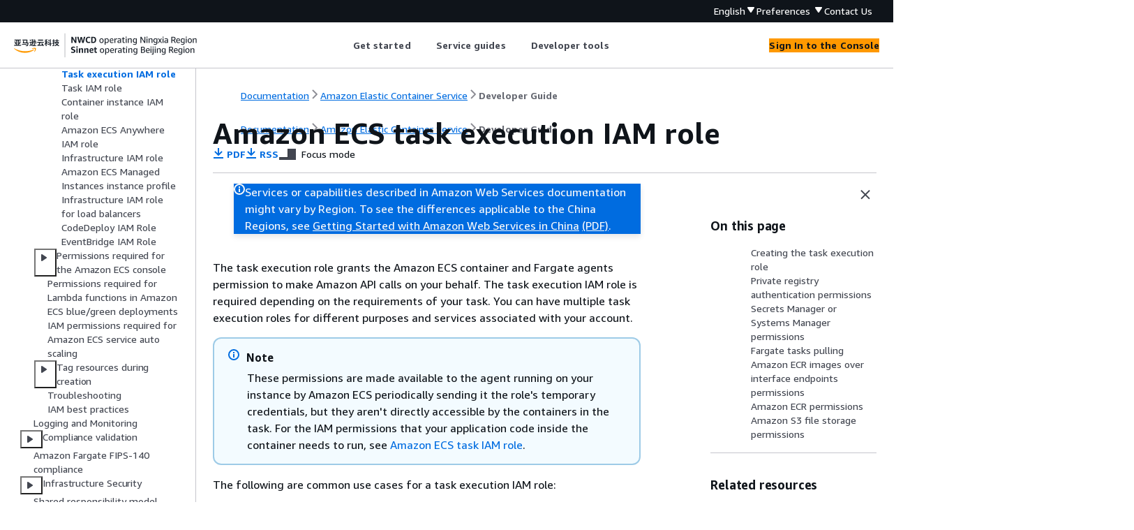

--- FILE ---
content_type: text/html
request_url: https://docs.amazonaws.cn/en_us/AmazonECS/latest/developerguide/task_execution_IAM_role.html
body_size: 8578
content:
<!DOCTYPE html>
    <html xmlns="http://www.w3.org/1999/xhtml" lang="en-US"><head><meta http-equiv="Content-Type" content="text/html; charset=UTF-8" /><title>Amazon ECS task execution IAM role - Amazon Elastic Container Service</title><meta name="viewport" content="width=device-width,initial-scale=1" /><meta name="assets_root" content="/assets" /><meta name="target_state" content="task_execution_IAM_role" /><meta name="default_state" content="task_execution_IAM_role" /><link rel="icon" type="image/ico" href="/assets/images/favicon.ico" /><link rel="shortcut icon" type="image/ico" href="/assets/images/favicon.ico" /><link rel="canonical" href="https://docs.amazonaws.cn/en_us/AmazonECS/latest/developerguide/task_execution_IAM_role.html" /><meta name="description" content="Learn when to use a task execution Amazon Identity and Access Management (IAM) role and how to create and use such a role." /><meta name="deployment_region" content="BJS" /><meta name="product" content="Amazon Elastic Container Service" /><meta name="guide" content="Developer Guide" /><meta name="abstract" content="Run, stop, and manage Docker containers on a cluster using the Amazon Elastic Container Service Developer Guide." /><meta name="guide-locale" content="en_us" /><meta name="tocs" content="toc-contents.json" /><link rel="canonical" href="https://docs.amazonaws.cn/en_us/AmazonECS/latest/developerguide/task_execution_IAM_role.html" /><link rel="alternative" href="https://docs.amazonaws.cn/en_us/AmazonECS/latest/developerguide/task_execution_IAM_role.html" hreflang="en-us" /><link rel="alternative" href="https://docs.amazonaws.cn/en_us/AmazonECS/latest/developerguide/task_execution_IAM_role.html" hreflang="en" /><link rel="alternative" href="https://docs.amazonaws.cn/AmazonECS/latest/developerguide/task_execution_IAM_role.html" hreflang="zh-cn" /><link rel="alternative" href="https://docs.amazonaws.cn/AmazonECS/latest/developerguide/task_execution_IAM_role.html" hreflang="x-default" /><meta name="this_doc_product" content="Amazon Elastic Container Service" /><meta name="this_doc_guide" content="Developer Guide" /><meta name="googlebot" content="noindex" /><head xmlns="http://www.w3.org/1999/xhtml"> <script defer="" src="/assets/r/awsdocs-doc-page.2.0.0.js"></script><link href="/assets/r/awsdocs-doc-page.2.0.0.css" rel="stylesheet"/></head>
</head><body class="awsdocs awsui"><div class="awsdocs-container"><awsdocs-header></awsdocs-header><awsui-app-layout id="app-layout" class="awsui-util-no-gutters" ng-controller="ContentController as $ctrl" header-selector="awsdocs-header" navigation-hide="false" navigation-width="$ctrl.navWidth" navigation-open="$ctrl.navOpen" navigation-change="$ctrl.onNavChange($event)" tools-hide="$ctrl.hideTools" tools-width="$ctrl.toolsWidth" tools-open="$ctrl.toolsOpen" tools-change="$ctrl.onToolsChange($event)"><div id="guide-toc" dom-region="navigation"><awsdocs-toc></awsdocs-toc></div><div id="main-column" dom-region="content" tabindex="-1"><awsdocs-view class="awsdocs-view"><div id="awsdocs-content"><head><title>Amazon ECS task execution IAM role - Amazon Elastic Container Service</title><meta name="pdf" content="ecs-dg.pdf#task_execution_IAM_role" /><meta name="rss" content="amazon-ecs-release-notes.rss" /><meta name="keywords" content="ECS,Amazon ECS,Amazon Elastic Container Service,ecs security overview,iam ecs,ecs iam roles,Amazon ECS task execution role,ECS task execution role,task execution role,task execution IAM role,ecs create task execution role,ecs private registry authentication permissions,ecs secrets required permissions,ecs permissions fargate tasks ecr images interface endpoints" /><script type="application/ld+json">
{
    "@context" : "https://schema.org",
    "@type" : "BreadcrumbList",
    "itemListElement" : [
      {
        "@type" : "ListItem",
        "position" : 1,
        "name" : "亚马逊云科技",
        "item" : "https://www.amazonaws.cn"
      },
      {
        "@type" : "ListItem",
        "position" : 2,
        "name" : "Amazon Elastic Container Service",
        "item" : "https://docs.amazonaws.cn/ecs/index.html"
      },
      {
        "@type" : "ListItem",
        "position" : 3,
        "name" : "Developer Guide",
        "item" : "https://docs.amazonaws.cn/en_us/AmazonECS/latest/developerguide"
      },
      {
        "@type" : "ListItem",
        "position" : 4,
        "name" : "Security in Amazon Elastic Container Service",
        "item" : "https://docs.amazonaws.cn/en_us/AmazonECS/latest/developerguide/security.html"
      },
      {
        "@type" : "ListItem",
        "position" : 5,
        "name" : "Identity and Access Management for Amazon Elastic Container Service",
        "item" : "https://docs.amazonaws.cn/en_us/AmazonECS/latest/developerguide/security-iam.html"
      },
      {
        "@type" : "ListItem",
        "position" : 6,
        "name" : "IAM roles for Amazon ECS",
        "item" : "https://docs.amazonaws.cn/en_us/AmazonECS/latest/developerguide/security-ecs-iam-role-overview.html"
      },
      {
        "@type" : "ListItem",
        "position" : 7,
        "name" : "Amazon ECS task execution IAM role",
        "item" : "https://docs.amazonaws.cn/en_us/AmazonECS/latest/developerguide/security-ecs-iam-role-overview.html"
      }
    ]
}
</script></head><body><div id="main"><div style="display: none"><a href="ecs-dg.pdf#task_execution_IAM_role" target="_blank" rel="noopener noreferrer" title="Open PDF"></a></div><div id="breadcrumbs" class="breadcrumb"><a href="/index.html">Documentation</a><a href="/ecs/index.html">Amazon Elastic Container Service</a><a href="Welcome.html">Developer Guide</a></div><div id="page-toc-src"><a href="#create-task-execution-role">Creating the task execution role</a><a href="#task-execution-private-auth">Private registry authentication
                permissions</a><a href="#task-execution-secrets">Secrets Manager or Systems Manager permissions</a><a href="#task-execution-ecr-conditionkeys">Fargate tasks pulling
                Amazon ECR images over interface endpoints permissions</a><a href="#task-execution-ecr-permissions">Amazon ECR permissions</a><a href="#s3-required">Amazon S3 file storage permissions</a></div><div id="main-content" class="awsui-util-container"><div id="main-col-body"><awsdocs-language-banner data-service="$ctrl.pageService"></awsdocs-language-banner><awsui-flash class="awsdocs-region-banner awsui-util-mb-l" id="divRegionDisclaimer">Services or capabilities described in Amazon Web Services documentation might vary by Region. To see the differences applicable to the China Regions, 
      see <a href="/en_us/aws/latest/userguide/services.html" rel="noopener noreferrer" target="_blank">Getting Started with Amazon Web Services in China</a>
         <a href="/en_us/aws/latest/userguide/aws-ug.pdf#services" rel="noopener noreferrer" target="_blank">(PDF)</a>. 
    </awsui-flash><h1 class="topictitle" id="task_execution_IAM_role">Amazon ECS task execution IAM role</h1><div class="awsdocs-page-header-container"><awsdocs-page-header></awsdocs-page-header><awsdocs-filter-selector id="awsdocs-filter-selector"></awsdocs-filter-selector></div><p>The task execution role grants the Amazon ECS container and Fargate agents permission to make
        Amazon API calls on your behalf. The task execution IAM role is required depending on the
        requirements of your task. You can have multiple task execution roles for different purposes
        and services associated with your account.</p><div class="awsdocs-note"><div class="awsdocs-note-title"><awsui-icon name="status-info" variant="link"></awsui-icon><h6>Note</h6></div><div class="awsdocs-note-text"><p>These permissions are made available to the agent running on your instance by Amazon ECS
            periodically sending it the role's temporary credentials, but they aren't directly
            accessible by the containers in the task. For the IAM permissions that your
            application code inside the container needs to run, see <a href="./task-iam-roles.html">Amazon ECS task IAM role</a>. </p></div></div><p>The following are common use cases for a task execution IAM role:</p><div class="itemizedlist">
         
         
    <ul class="itemizedlist"><li class="listitem">
            <p>Your task is hosted on Amazon Fargate and:</p>
            <div class="itemizedlist">
                 
                 
                 
            <ul class="itemizedlist"><li class="listitem">
                    <p>pulls a container image from an Amazon ECR private repository.</p>
                </li><li class="listitem">
                    <p>pulls a container image from an Amazon ECR private repository in a different
                        account from the account that runs the task.</p>
                </li><li class="listitem">
                    <p>sends container logs to CloudWatch Logs using the <code class="code">awslogs</code> log driver.
                        For more information, see <a href="./using_awslogs.html">Send Amazon ECS logs to CloudWatch </a>.</p>
                </li></ul></div>
        </li><li class="listitem">
            <p>Your tasks are hosted on either Amazon Fargate or Amazon EC2 instances and:</p>
            <div class="itemizedlist">
                 
                 
                 
            <ul class="itemizedlist"><li class="listitem">
                    <p>uses private registry authentication. For more information, see <a href="#task-execution-private-auth">Private registry authentication
                permissions</a>.</p>
                </li><li class="listitem">
                    <p>uses Runtime Monitoring.</p>
                </li><li class="listitem">
                    <p>the task definition references sensitive data using Secrets Manager secrets or Amazon
                        Systems Manager Parameter Store parameters. For more information, see <a href="#task-execution-secrets">Secrets Manager or Systems Manager permissions</a>.</p>
                </li></ul></div>
        </li></ul></div><div class="awsdocs-note"><div class="awsdocs-note-title"><awsui-icon name="status-info" variant="link"></awsui-icon><h6>Note</h6></div><div class="awsdocs-note-text"><p>The task execution role is supported by Amazon ECS container agent version 1.16.0 and
            later.</p></div></div><p>Amazon ECS provides the managed policy named <code class="code">AmazonECSTaskExecutionRolePolicy</code>
        which contains the permissions the common use cases described above require. For more
        information, see <a href="https://docs.amazonaws.cn/aws-managed-policy/latest/reference/AmazonECSTaskExecutionRolePolicy.html">AmazonECSTaskExecutionRolePolicy</a> in the <em>Amazon Managed
            Policy Reference Guide</em>. It might be necessary to add inline policies to your
        task execution role for special use cases</p><p>The Amazon ECS console creates a task execution role. You can manually attach the managed IAM
        policy for tasks to allow Amazon ECS to add permissions for future features and enhancements as
        they are introduced. You can use IAM console search to search for
            <code class="code">ecsTaskExecutionRole</code> and see if your account already has the task execution
        role. For more information, see <a href="https://docs.amazonaws.cn/IAM/latest/UserGuide/console_search.html">IAM console search</a> in the
            <em>IAM user guide</em>.</p><p>If you pull images as an authenticated user, you're less likely to be
            impacted by the changes that occurred to <a href="https://docs.docker.com/docker-hub/usage/" rel="noopener noreferrer" target="_blank"><span>Docker Hub
                usage and limits</span><awsui-icon class="awsdocs-link-icon" name="external"></awsui-icon></a>. For more information see, <a href="https://docs.amazonaws.cn/AmazonECS/latest/developerguide/private-auth-container-instances.html">Private registry authentication for container instances</a>.</p><p>By using Amazon ECR and Amazon ECR Public, you can avoid the limits imposed by Docker.
            If you pull images from Amazon ECR, this also helps shorten network pull times and
            reduces data transfer changes when traffic leaves your VPC.</p><p>When you use Fargate, you must authenticate to a private image registry
            using <code class="code">repositoryCredentials</code>. It's not possible to set the Amazon ECS
            container agent environment variables <code class="code">ECS_ENGINE_AUTH_TYPE</code> or
            <code class="code">ECS_ENGINE_AUTH_DATA</code> or modify the <code class="code">ecs.config</code> file
            for tasks hosted on Fargate. For more information, see <a href="https://docs.amazonaws.cn/AmazonECS/latest/developerguide/private-auth.html">Private registry authentication for tasks</a>.</p>
        <h2 id="create-task-execution-role">Creating the task execution role</h2>
        <p>If your account doesn't already have a task execution role, use the following steps
            to create the role.</p>
        <awsdocs-tabs><dl style="display: none">
            <dt>Amazon Web Services Management Console</dt><dd tab-id="amazon-web-services-management-console"> 
                   
                       

<div class="procedure"><h6>To create the service role for Elastic Container Service (IAM console)</h6><ol><li><p>Sign in to the Amazon Web Services Management Console and open the IAM console at <a href="https://console.amazonaws.cn/iam/" rel="noopener noreferrer" target="_blank"><span>https://console.amazonaws.cn/iam/</span><awsui-icon class="awsdocs-link-icon" name="external"></awsui-icon></a>.</p></li><li>
<p>In the navigation pane of the IAM console, choose <b>Roles</b>, and
then choose <b>Create role</b>.</p>
</li><li>
<p>For <b>Trusted entity type</b>, choose <b>Amazon Web Services service</b>.</p>
</li><li>
<p>For <b>Service or use case</b>, choose <b>Elastic Container Service</b>, and then choose the <b>Elastic Container Service Task</b> use case.</p>
</li><li>
<p>Choose <b>Next</b>.</p>
</li><li>
<p>In the <b>Add permissions</b> section, search for <b>AmazonECSTaskExecutionRolePolicy</b>, then
                            select the policy.</p>
                   
</li><li>
  <p>Choose <b>Next</b>.</p>
</li><li>
<p> For <b>Role name</b>, enter <b>ecsTaskExecutionRole</b>.</p>
</li><li>
<p>Review the role, and then choose <b>Create role</b>.</p>
</li></ol></div>

                </dd>
            <dt>Amazon CLI</dt><dd tab-id="amazon-cli"><div class="procedure"><p>Replace all <code class="replaceable">user input</code> with your own information.</p><ol><li>
                        <p>Create a file named <code class="code">ecs-tasks-trust-policy.json</code> that contains the
                            trust policy to use for the IAM role. The file should contain the
                            following:</p>
                         
<div class="option container"><div class="optionselector"><span class="optionanchor" id=""><span class="option  selected" data-tab="json">JSON</span></span></div><dl><dt>JSON</dt><dd class="selected" data-tab="json"><div class="variablelist">
     
<dl>
        <dt><b><span class="term"></span></b></dt>
        <dd>
            
                
                <pre class="programlisting" data-example-id="1691f3370446b513ad7be3b9c31c225d9a30c17adfbd9fa1dc538ce92603ceca"><div class="code-btn-container"><div class="btn-copy-code" title="Copy"><awsui-icon name="copy"></awsui-icon></div></div><!--DEBUG:  (json)--><code class="json "><code class="userinput"><span>{</span>
  "Version":"2012-10-17",		 	 	 
  "Statement": [
    <span>{</span>
      "Sid": "",
      "Effect": "Allow",
      "Principal": <span>{</span>
        "Service": "ecs-tasks.amazonaws.com"
      },
      "Action": "sts:AssumeRole"
    }
  ]
}</code>
</code></pre>
            
        </dd>
    </dl></div></dd></dl></div>
                    </li><li>
                        <p>Create an IAM role named <code class="code">ecsTaskExecutionRole</code> using the trust
                            policy created in the previous step.</p>
                        <pre class="programlisting"><div class="code-btn-container"><div class="btn-copy-code" title="Copy"><awsui-icon name="copy"></awsui-icon></div></div><!--DEBUG:  ()--><code class="nohighlight"><code class="userinput">aws iam create-role \
      --role-name <code class="replaceable">ecsTaskExecutionRole</code> \
      --assume-role-policy-document file://<code class="replaceable">ecs-tasks-trust-policy.json</code></code></code></pre>
                    </li><li>
                        <p>Attach the Amazon managed <code class="code">AmazonECSTaskExecutionRolePolicy</code> policy
                            to the <code class="code">ecsTaskExecutionRole</code> role.</p>
                        <pre class="programlisting"><div class="code-btn-container"><div class="btn-copy-code" title="Copy"><awsui-icon name="copy"></awsui-icon></div></div><!--DEBUG:  ()--><code class="nohighlight"><code class="userinput">aws iam attach-role-policy \
      --role-name <code class="replaceable">ecsTaskExecutionRole</code> \
      --policy-arn arn:aws-cn:iam::aws:policy/service-role/AmazonECSTaskExecutionRolePolicy</code></code></pre>
                    </li></ol></div></dd>
        </dl></awsdocs-tabs> 
        <p>After you create the role, add additional permissions to the role for the following
            features.</p>
        <div class="table-container"><div class="table-contents disable-scroll"><table id="w368aac39c14c32c11c23b9"><thead>
                    <tr>
                        <th>
                            Feature
                        </th>
                        <th>
                          Additional permissions
                        </th>
                    </tr>
                </thead>
                    <tr>
                        <td tabindex="-1">
                            <p>Pull container images from private registries outside of Amazon (such as Docker Hub, Quay.io, or your own private registry) using Secrets Manager credentials</p>
                        </td>
                        <td tabindex="-1">
                            <p><a href="#task-execution-private-auth">Private registry authentication
                permissions</a></p>
                        </td>
                    </tr>
                    <tr>
                        <td tabindex="-1">Pass sensitive data with Systems Manager or Secrets Manager</td>
                        <td tabindex="-1"><p><a href="#task-execution-secrets">Secrets Manager or Systems Manager permissions</a></p></td>
                    </tr>
                    <tr>
                        <td tabindex="-1">Have Fargate tasks pull Amazon ECR images over interface
                            endpoints</td>
                        <td tabindex="-1"><p><a href="#task-execution-ecr-conditionkeys">Fargate tasks pulling
                Amazon ECR images over interface endpoints permissions</a></p></td>
                    </tr>
                    <tr>
                        <td tabindex="-1">Host configuration files in an Amazon S3 bucket</td>
                        <td tabindex="-1"><p><a href="#s3-required">Amazon S3 file storage permissions</a></p></td>
                    </tr>
                    <tr>
                        <td tabindex="-1">Configure
                            Container Insights to view Amazon ECS lifecycle events</td>
                        <td tabindex="-1">
                            <p><a href="./console-permissions.html#required-permissions-configure">Permissions required for enabling Amazon ECS lifecycle events in Container Insights</a></p>
                        </td>
                    </tr>
                    <tr>
                        <td tabindex="-1">View Amazon ECS
                            lifecycle events in Container Insights</td>
                        <td tabindex="-1">
                            <p><a href="./console-permissions.html#required-permissions-view">Permissions required to view Amazon ECS
                lifecycle events in Container Insights</a></p>
                        </td>
                    </tr>
                </table></div></div>
     
        <h2 id="task-execution-private-auth">Private registry authentication
                permissions</h2>
          
        <p>Private registry authentication allows your Amazon ECS tasks to pull container images from private registries outside of Amazon (such as Docker Hub, Quay.io, or your own private registry) that require authentication credentials. This feature uses Secrets Manager to securely store your registry credentials, which are then referenced in your task definition using the <code class="code">repositoryCredentials</code> parameter.</p>
        <p>For more information about configuring private registry authentication, see <a href="https://docs.amazonaws.cn/AmazonECS/latest/developerguide/private-auth.html">Using non-Amazon container images in Amazon ECS</a>.</p>
        <p>To provide access to the secrets that contain your private registry credentials, add the following permissions as an inline policy to the task execution role. For more information, see <a href="https://docs.amazonaws.cn/IAM/latest/UserGuide/access_policies_manage-attach-detach.html">Adding and
                Removing IAM Policies</a>.</p>
        <div class="itemizedlist">
             
             
        <ul class="itemizedlist"><li class="listitem">
                <p><code class="code">secretsmanager:GetSecretValue</code>—Required to retrieve the private registry credentials from Secrets Manager.</p>
            </li><li class="listitem">
                <p><code class="code">kms:Decrypt</code>—Required only if your secret uses a custom
                    KMS key and not the default key. The Amazon Resource Name (ARN) for your
                    custom key must be added as a resource.</p>
            </li></ul></div>
        <p>The following is an example inline policy that adds the permissions.</p>
        
 <awsdocs-tabs><dl style="display: none">
    <dt>JSON</dt><dd tab-id="json">
            <div class="variablelist">
     
<dl>
        <dt><b><span class="term"></span></b></dt>
        <dd>
            
                
                <pre class="programlisting" data-example-id="a4688d6f4c6af22efcee6a903ee3cc647f92dd769f9d1adb50e567b887d7ea65"><div class="code-btn-container"><div class="btn-copy-code" title="Copy"><awsui-icon name="copy"></awsui-icon></div></div><!--DEBUG:  (json)--><code class="json "><code class="userinput"><span>{</span>
    "Version":"2012-10-17",		 	 	 
    "Statement": [
        <span>{</span>
            "Effect": "Allow",
            "Action": [
                "kms:Decrypt",
                "secretsmanager:GetSecretValue"
            ],
            "Resource": [
                "arn:aws:secretsmanager:us-east-1:<code class="replaceable">111122223333</code>:secret:secret_name",
                "arn:aws:kms:us-east-1:<code class="replaceable">111122223333</code>:key/key_id"
            ]
        }
    ]
}</code>
</code></pre>
            
        </dd>
    </dl></div>
        </dd>
</dl></awsdocs-tabs>
        
     
        <h2 id="task-execution-secrets">Secrets Manager or Systems Manager permissions</h2>
        <p>The permission to allow the container agent to pull the necessary Amazon Systems Manager or Secrets Manager
            resources. For more information, see <a href="./specifying-sensitive-data.html">Pass sensitive data to an Amazon ECS
				container</a>.</p>
        <p><b>Using Secrets Manager </b></p>
          
       <p>To provide access to the Secrets Manager secrets that you create, manually add the following
					permission to the task execution role. For information about how to manage
					permissions, see <a href="https://docs.amazonaws.cn/IAM/latest/UserGuide/access_policies_manage-attach-detach.html">Adding and
						Removing IAM identity permissions</a> in the <em>IAM User Guide</em>.</p>
						<div class="itemizedlist">
							 
						<ul class="itemizedlist"><li class="listitem">
								<p><code class="code">secretsmanager:GetSecretValue</code>– Required if you are referencing a
							Secrets Manager secret. Adds the permission to retrieve the secret from
							Secrets Manager.</p>
							</li></ul></div>
						<p>The following example policy adds the required
							permissions.</p>
						
<awsdocs-tabs><dl style="display: none">
    <dt>JSON</dt><dd tab-id="json">
            <div class="variablelist">
     
<dl>
        <dt><b><span class="term"></span></b></dt>
        <dd>
            
                
                <pre class="programlisting" data-example-id="bbf9d32fbfbbb70dee27453da7add585d66457e430d21fc66d30317b657c4ac1"><div class="code-btn-container"><div class="btn-copy-code" title="Copy"><awsui-icon name="copy"></awsui-icon></div></div><!--DEBUG:  (json)--><code class="json "><code class="userinput"><span>{</span>
  "Version":"2012-10-17",		 	 	 
  "Statement": [
    <span>{</span>
      "Effect": "Allow",
      "Action": [
        "secretsmanager:GetSecretValue"
      ],
      "Resource": [
        "arn:aws:secretsmanager:<code class="replaceable">us-east-1</code>:<code class="replaceable">111122223333</code>:secret:<code class="replaceable">secret_name</code>"
      ]
    }
  ]
}</code>
</code></pre>
            
        </dd>
    </dl></div>
        </dd>
</dl></awsdocs-tabs>

        <p><b>Using Systems Manager</b></p>
          
       <div class="awsdocs-note awsdocs-important"><div class="awsdocs-note-title"><awsui-icon name="status-warning" variant="error"></awsui-icon><h6>Important</h6></div><div class="awsdocs-note-text"><p>For tasks that use the EC2 launch type, you must use
								the ECS agent configuration variable
									<code class="code">ECS_ENABLE_AWSLOGS_EXECUTIONROLE_OVERRIDE=true</code> to
								use this feature. You can add it to the
									<code class="code">./etc/ecs/ecs.config</code> file during container instance
								creation or you can add it to an existing instance and then restart
								the ECS agent. For more information, see <a href="./ecs-agent-config.html">Amazon ECS container agent configuration</a>.</p></div></div>
						<p>To provide access to the Systems Manager Parameter Store parameters that you create, manually add
					the following permissions as a policy to the task execution role. For
					information about how to manage permissions, see <a href="https://docs.amazonaws.cn/IAM/latest/UserGuide/access_policies_manage-attach-detach.html">Adding and
						Removing IAM identity permissions</a> in the <em>IAM User Guide</em>.</p>
						<div class="itemizedlist">
							 
							 
							 
						<ul class="itemizedlist"><li class="listitem">
								<p><code class="code">ssm:GetParameters</code> — Required if you are referencing a Systems Manager
							Parameter Store parameter in a task definition. Adds the permission to
							retrieve Systems Manager parameters.</p>
							</li><li class="listitem">
								<p><code class="code">secretsmanager:GetSecretValue</code> — Required if you are referencing a
							Secrets Manager secret either directly or if your Systems Manager Parameter Store parameter
							is referencing a Secrets Manager secret in a task definition. Adds the permission
							to retrieve the secret from Secrets Manager.</p>
							</li><li class="listitem">
								<p><code class="code">kms:Decrypt</code> — Required only if your secret uses a customer managed key and
							not the default key. The ARN for your custom key should be added as a
							resource. Adds the permission to decrypt the customer managed key .</p>
							</li></ul></div>
						<p>The following example policy adds the required permissions:</p>
						
<awsdocs-tabs><dl style="display: none">
    <dt>JSON</dt><dd tab-id="json">
            <div class="variablelist">
     
<dl>
        <dt><b><span class="term"></span></b></dt>
        <dd>
            
                
                <pre class="programlisting" data-example-id="7ad747941716c0ef5295e3ca34d14814064b3b8bac8af2790be046f19d29f49b"><div class="code-btn-container"><div class="btn-copy-code" title="Copy"><awsui-icon name="copy"></awsui-icon></div></div><!--DEBUG:  (json)--><code class="json "><code class="userinput"><span>{</span>
  "Version":"2012-10-17",		 	 	 
  "Statement": [
    <span>{</span>
      "Effect": "Allow",
      "Action": [
        "ssm:GetParameters",
        "secretsmanager:GetSecretValue",
        "kms:Decrypt"
      ],
      "Resource": [
        "arn:aws:ssm:<code class="replaceable">us-east-1</code>:<code class="replaceable">111122223333</code>:parameter/<code class="replaceable">parameter_name</code>",
        "arn:aws:secretsmanager:<code class="replaceable">us-east-1</code>:<code class="replaceable">111122223333</code>:secret:<code class="replaceable">secret_name</code>",
        "arn:aws:kms:<code class="replaceable">us-east-1</code>:<code class="replaceable">111122223333</code>:key/<code class="replaceable">key_id</code>"
      ]
    }
  ]
}</code>
</code></pre>
            
        </dd>
    </dl></div>
        </dd>
</dl></awsdocs-tabs>

     
        <h2 id="task-execution-ecr-conditionkeys">Fargate tasks pulling
                Amazon ECR images over interface endpoints permissions</h2>
        <p>When launching tasks that use Fargate that pull images
            from Amazon ECR when Amazon ECR is configured to use an interface VPC endpoint, you can restrict
            the tasks access to a specific VPC or VPC endpoint. Do this by creating a task execution
            role for the tasks to use that use IAM condition keys.</p>
        <p>Use the following IAM global condition keys to restrict access to a specific VPC or
            VPC endpoint. For more information, see <a href="https://docs.amazonaws.cn/IAM/latest/UserGuide/reference_policies_condition-keys.html">Amazon Global Condition
                Context Keys</a>.</p>
        <div class="itemizedlist">
             
             
        <ul class="itemizedlist"><li class="listitem">
                <p><code class="code">aws:SourceVpc</code>—Restricts access to a specific VPC. You can
                    restrict the VPC to the VPC that hosts the task and endpoint.</p>
            </li><li class="listitem">
                <p><code class="code">aws:SourceVpce</code>—Restricts access to a specific VPC
                    endpoint.</p>
            </li></ul></div>
        <p>The following task execution role policy provides an example for adding condition
            keys:</p>
        <awsdocs-tabs><dl style="display: none">
    <dt>JSON</dt><dd tab-id="json">
            <div class="variablelist">
     
<dl>
        <dt><b><span class="term"></span></b></dt>
        <dd>
            
                
                <pre class="programlisting" data-example-id="ab5818b00d197e0d4146919b8dc4ef25569c8d6c46dd2514ada1cc47509b2960"><div class="code-btn-container"><div class="btn-copy-code" title="Copy"><awsui-icon name="copy"></awsui-icon></div></div><!--DEBUG:  (json)--><code class="json "><code class="userinput"><span>{</span>
    "Version":"2012-10-17",		 	 	 
    "Statement": [
            <span>{</span>
                "Effect": "Allow",
                "Action": [
                    "ecr:GetAuthorizationToken",
                    "logs:CreateLogStream",
                    "logs:PutLogEvents"
                ],
                "Resource": "*"
            },
            <span>{</span>
                "Effect": "Allow",
                "Action": [
                    "ecr:BatchCheckLayerAvailability",
                    "ecr:GetDownloadUrlForLayer",
                    "ecr:BatchGetImage"
                ],
                "Resource": "arn:aws:ecr:*:*:repository/*",
                "Condition": <span>{</span>
                    "StringEquals": <span>{</span>
                            "aws:sourceVpce": "vpce-0123456789abcdef0"
                    }
                }
            }
    ]
}</code>
</code></pre>
            
        </dd>
    </dl></div>
        </dd>
</dl></awsdocs-tabs>
     
        <h2 id="task-execution-ecr-permissions">Amazon ECR permissions</h2>
        <p>The following permissions are required when you need to pull container images from Amazon ECR private repositories. The task execution role should have these permissions to allow the Amazon ECS container and Fargate agents to pull container images on your behalf. For basic ECS implementations, these permissions should be added to the task execution role rather than the task IAM role.</p>
        <p>The Amazon ECS task execution role managed policy (<code class="code">AmazonECSTaskExecutionRolePolicy</code>) includes the necessary permissions for pulling images from Amazon ECR. If you're using the managed policy, you don't need to add these permissions separately.</p>
        <p>If you're creating a custom policy, include the following permissions to allow pulling images from Amazon ECR:</p>
        <awsdocs-tabs><dl style="display: none">
    <dt>JSON</dt><dd tab-id="json">
            <div class="variablelist">
     
<dl>
        <dt><b><span class="term"></span></b></dt>
        <dd>
            
                
                <pre class="programlisting" data-example-id="6f6113aaf58380314a52c379ad8631c567259b189212ca58d1ee00f2e7bd9b6c"><div class="code-btn-container"><div class="btn-copy-code" title="Copy"><awsui-icon name="copy"></awsui-icon></div></div><!--DEBUG:  (json)--><code class="json "><code class="userinput"><span>{</span>
    "Version":"2012-10-17",		 	 	 
    "Statement": [
        <span>{</span>
            "Effect": "Allow",
            "Action": [
                "ecr:BatchGetImage",
                "ecr:GetDownloadUrlForLayer",
                "ecr:GetAuthorizationToken"
            ],
            "Resource": "*"
        }
    ]
}</code>
</code></pre>
            
        </dd>
    </dl></div>
        </dd>
</dl></awsdocs-tabs>
        <p>Note that these permissions are different from the permissions that might be required in the task IAM role if your application code needs to interact with Amazon ECR APIs directly. For information about task IAM role permissions for Amazon ECR, see <a href="./task-iam-roles.html#ecr-required-iam-permissions">Amazon ECR permissions</a>.</p>
     
        <h2 id="s3-required">Amazon S3 file storage permissions</h2>
        <p>When you specify a configuration file that's hosted in Amazon S3, the task execution role
            must include the <code class="code">s3:GetObject</code> permission for the configuration file and the
                <code class="code">s3:GetBucketLocation</code> permission on the Amazon S3 bucket that the file is in.
            For more information, see <a href="https://docs.amazonaws.cn/AmazonS3/latest/userguide/security_iam_service-with-iam.html#security_iam_service-with-iam-id-based-policies-actions">Policy actions for Amazon S3</a> in the <em>Amazon Simple Storage Service User Guide</em>.</p>
        <p>The following example policy adds the required permissions for retrieving a file from
            Amazon S3. Specify the name of your Amazon S3 bucket and configuration file name.</p>
        <awsdocs-tabs><dl style="display: none">
    <dt>JSON</dt><dd tab-id="json">
            <div class="variablelist">
     
<dl>
        <dt><b><span class="term"></span></b></dt>
        <dd>
            
                
                <pre class="programlisting" data-example-id="ba431168696b348d418f53f6b630c890028f6f458bc6fedc96562e45b602c238"><div class="code-btn-container"><div class="btn-copy-code" title="Copy"><awsui-icon name="copy"></awsui-icon></div></div><!--DEBUG:  (json)--><code class="json "><code class="userinput"><span>{</span>
  "Version":"2012-10-17",		 	 	 
  "Statement": [
    <span>{</span>
      "Effect": "Allow",
      "Action": [
        "<code class="replaceable">s3:GetObject</code>"
      ],
      "Resource": [
        "arn:aws:s3:::<code class="replaceable">amzn-s3-demo-bucket</code>/<code class="replaceable">folder_name</code>/<code class="replaceable">config_file_name</code>"
      ]
    },
    <span>{</span>
      "Effect": "Allow",
      "Action": [
        "s3:GetBucketLocation"
      ],
      "Resource": [
        "arn:aws:s3:::<code class="replaceable">amzn-s3-demo-bucket</code>"
      ]
    }
  ]
}</code>
</code></pre>
            
        </dd>
    </dl></div>
        </dd>
</dl></awsdocs-tabs>
         
            <h3 id="s3-required-considerations">Important Security Consideration</h3>
            <p>
                When using Amazon ECS features that integrate with Amazon S3 buckets, implement bucket ownership validation to prevent bucket takeover attacks. 
                Without proper validation, if an Amazon S3 bucket is deleted and recreated by a malicious actor with the same name, your tasks may unknowingly 
                load malicious configurations or send sensitive data to attacker-controlled buckets.
            </p>
            <p><b>Recommended IAM Policy Condition:</b></p>
            <pre class="programlisting"><div class="code-btn-container"></div><!--DEBUG:  (json)--><code class="json ">
               "Condition": <span>{</span>
                 "StringEquals": <span>{</span>
                   "aws:ResourceAccount": "<code class="replaceable">TRUSTED-ACCOUNT-ID</code>"
                 }
               }
            </code></pre>
            <p>Replace <code class="replaceable">TRUSTED-ACCOUNT-ID</code> with the Amazon account ID that owns the S3 bucket.</p>
            <p>This condition ensures your task execution role can only access Amazon S3 buckets owned by the specified trusted account.</p>
         
    <awsdocs-copyright class="copyright-print"></awsdocs-copyright><awsdocs-thumb-feedback right-edge="{{$ctrl.thumbFeedbackRightEdge}}"></awsdocs-thumb-feedback></div><noscript><div><div><div><div id="js_error_message"><p><strong>Javascript is disabled or is unavailable in your browser.</strong></p><p>To use the Amazon Web Services Documentation, Javascript must be enabled. Please refer to your browser's Help pages for instructions.</p></div></div></div></div></noscript><div id="main-col-footer" class="awsui-util-font-size-0"><div id="doc-conventions">&nbsp;</div><div class="prev-next"><div id="previous" class="prev-link" accesskey="p" href="./security-iam-roles.html">Best practices for IAM roles</div><div id="next" class="next-link" accesskey="n" href="./task-iam-roles.html">Task IAM role</div></div></div><awsdocs-page-utilities></awsdocs-page-utilities></div></div></body></div></awsdocs-view><div class="page-loading-indicator" id="page-loading-indicator"><awsui-spinner size="large"></awsui-spinner></div></div><div id="tools-panel" dom-region="tools"><awsdocs-tools-panel id="awsdocs-tools-panel"></awsdocs-tools-panel></div></awsui-app-layout><awsdocs-cookie-banner class="doc-cookie-banner"></awsdocs-cookie-banner></div></body></html>

--- FILE ---
content_type: text/html
request_url: https://docs.amazonaws.cn/en_us/AmazonECS/latest/developerguide/meta-inf/related-resources.html
body_size: 284
content:
<div xmlns="http://www.w3.org/1999/xhtml" class="related-resources"><a href="https://docs.amazonaws.cn/AmazonECS/latest/APIReference/index.html">Amazon ECS API Reference</a><a href="https://www.amazonaws.cn/tools/" rel="noopener noreferrer" target="_blank"><span>SDKs &amp; Tools</span><awsui-icon class="awsdocs-link-icon" name="external"></awsui-icon></a>
   </div>

--- FILE ---
content_type: application/x-javascript
request_url: https://docs.amazonaws.cn/assets/r/awsdocs-doc-page.2.0.0.js
body_size: 3346
content:
(()=>{"use strict";var e,t,a,r,c,o,d={},n={};function s(e){var t=n[e];if(void 0!==t)return t.exports;var a=n[e]={exports:{}};return d[e].call(a.exports,a,a.exports,s),a.exports}s.m=d,s.amdO={},s.n=e=>{var t=e&&e.__esModule?()=>e.default:()=>e;return s.d(t,{a:t}),t},t=Object.getPrototypeOf?e=>Object.getPrototypeOf(e):e=>e.__proto__,s.t=function(a,r){if(1&r&&(a=this(a)),8&r)return a;if("object"==typeof a&&a){if(4&r&&a.__esModule)return a;if(16&r&&"function"==typeof a.then)return a}var c=Object.create(null);s.r(c);var o={};e=e||[null,t({}),t([]),t(t)];for(var d=2&r&&a;("object"==typeof d||"function"==typeof d)&&!~e.indexOf(d);d=t(d))Object.getOwnPropertyNames(d).forEach(e=>o[e]=()=>a[e]);return o.default=()=>a,s.d(c,o),c},s.d=(e,t)=>{for(var a in t)s.o(t,a)&&!s.o(e,a)&&Object.defineProperty(e,a,{enumerable:!0,get:t[a]})},s.f={},s.e=e=>Promise.all(Object.keys(s.f).reduce((t,a)=>(s.f[a](e,t),t),[])),s.u=e=>2272===e?"vendor3.e7367765fe42534cabcb.js":566===e?"resources.be4495145473f85a03cc.js":6784===e?"metadata.3425282bbbcd05562045.js":3927===e?"3927.586ff610337d51a83c82.js":7568===e?"7568.8587598109e1ebb0b192.js":5035===e?"5035.5bcdef9586317bc00503.js":9182===e?"9182.a5239f7ab9b8b58d6e34.js":4912===e?"4912.b98130721a45e6cf8f9c.js":3766===e?"3766.ca404301e751e2fab7a4.js":7377===e?"7377.087973490a5b99ca47cf.js":6208===e?"6208.d93553c2735474e7f85e.js":2745===e?"2745.a0200f6fce68ec958404.js":7342===e?"7342.b0bd19d67b6d58c3bae6.js":3573===e?"3573.3373fecee58d0b4df0fa.js":e+"."+{109:"b9f228b54514024acda4",352:"e6a71de6d1561690c6b9",1406:"9fbfd0c073b788b9d8f1",1564:"6791bc983167c722171c",1631:"54c816fdf368608726c0",1661:"91745851c4b0e3eaa25a",1676:"3df4db1867b3290a2fad",1752:"f11f2ed8780dc823ef6f",1911:"7d0a58f264ca18526202",2887:"c2d793ffd7bed6a5c49b",3214:"7c5880a6a76a78e6c4be",3290:"51a9874f0c63b5166b7b",3708:"f15e2f57c86bb1d22bec",4431:"c73b218c58eea2cdb3e2",4809:"564521015aacbae5ecae",4960:"b5160d6cd729cb85e69b",5182:"2669c68fb8ecd052366d",5889:"4a1a41dbbc91f726db2f",6911:"e850115a1f02d91cef26",6993:"ebba2981813feae0fa99",7284:"b58e8347a853b2aea798",8907:"bcf53255a61840607be6",9218:"293ac25782ac08694b06",9315:"292d30720cbf4db87df9",9769:"dfac5d65bfd604860510",9931:"60b78d5e814c26da00c7"}[e]+".js",s.miniCssF=e=>1474===e?"awsdocs-doc-page.2.0.0.css":3927===e?"3927.75c51b9442e294095080.css":7568===e?"7568.60244305c97fd9a5791f.css":9182===e?"9182.00398bf955ccba8c656f.css":6208===e?"6208.63235957ca078facc6af.css":2745===e?"2745.cf0bc28659b1267ffab0.css":7342===e?"7342.df9d4d562a70d21e0ac7.css":e+"."+{1631:"b7bc5bcc6c7621003d83",1911:"65c9702c8bcc21120ae2",2887:"fa245d0dc3f4bc31be73",3708:"1abf383dfb7f28a7a55e",4431:"5a331daeaf9bcdd7a909",8907:"2d595cd598c38e057be9",9218:"7aaf6301ee16d8e6174b",9769:"cbc48a7ce776157bad7e"}[e]+".css",s.g=function(){if("object"==typeof globalThis)return globalThis;try{return this||new Function("return this")()}catch(e){if("object"==typeof window)return window}}(),s.o=(e,t)=>Object.prototype.hasOwnProperty.call(e,t),a={},r="@amzn/aws-docs-website-assets-react:",s.l=(e,t,c,o)=>{if(a[e])a[e].push(t);else{var d,n;if(void 0!==c)for(var f=document.getElementsByTagName("script"),i=0;i<f.length;i++){var b=f[i];if(b.getAttribute("src")==e||b.getAttribute("data-webpack")==r+c){d=b;break}}d||(n=!0,(d=document.createElement("script")).charset="utf-8",d.timeout=120,s.nc&&d.setAttribute("nonce",s.nc),d.setAttribute("data-webpack",r+c),d.src=e),a[e]=[t];var l=(t,r)=>{d.onerror=d.onload=null,clearTimeout(u);var c=a[e];if(delete a[e],d.parentNode&&d.parentNode.removeChild(d),c&&c.forEach(e=>e(r)),t)return t(r)},u=setTimeout(l.bind(null,void 0,{type:"timeout",target:d}),12e4);d.onerror=l.bind(null,d.onerror),d.onload=l.bind(null,d.onload),n&&document.head.appendChild(d)}},s.r=e=>{"undefined"!=typeof Symbol&&Symbol.toStringTag&&Object.defineProperty(e,Symbol.toStringTag,{value:"Module"}),Object.defineProperty(e,"__esModule",{value:!0})},(()=>{var e;s.g.importScripts&&(e=s.g.location+"");var t=s.g.document;if(!e&&t&&(t.currentScript&&"SCRIPT"===t.currentScript.tagName.toUpperCase()&&(e=t.currentScript.src),!e)){var a=t.getElementsByTagName("script");if(a.length)for(var r=a.length-1;r>-1&&(!e||!/^http(s?):/.test(e));)e=a[r--].src}if(!e)throw new Error("Automatic publicPath is not supported in this browser");e=e.replace(/^blob:/,"").replace(/#.*$/,"").replace(/\?.*$/,"").replace(/\/[^\/]+$/,"/"),s.p=e})(),c=e=>new Promise((t,a)=>{var r=s.miniCssF(e),c=s.p+r;if(((e,t)=>{for(var a=document.getElementsByTagName("link"),r=0;r<a.length;r++){var c=(d=a[r]).getAttribute("data-href")||d.getAttribute("href");if("stylesheet"===d.rel&&(c===e||c===t))return d}var o=document.getElementsByTagName("style");for(r=0;r<o.length;r++){var d;if((c=(d=o[r]).getAttribute("data-href"))===e||c===t)return d}})(r,c))return t();((e,t,a,r)=>{var c=document.createElement("link");c.rel="stylesheet",c.type="text/css",c.onerror=c.onload=o=>{if(c.onerror=c.onload=null,"load"===o.type)a();else{var d=o&&("load"===o.type?"missing":o.type),n=o&&o.target&&o.target.href||t,s=new Error("Loading CSS chunk "+e+" failed.\n("+n+")");s.code="CSS_CHUNK_LOAD_FAILED",s.type=d,s.request=n,c.parentNode.removeChild(c),r(s)}},c.href=t,document.head.appendChild(c)})(e,c,t,a)}),o={1474:0},s.f.miniCss=(e,t)=>{o[e]?t.push(o[e]):0!==o[e]&&{1631:1,1911:1,2745:1,2887:1,3708:1,3927:1,4431:1,6208:1,7342:1,7568:1,8907:1,9182:1,9218:1,9769:1}[e]&&t.push(o[e]=c(e).then(()=>{o[e]=0},t=>{throw delete o[e],t}))},(()=>{var e={1474:0};s.f.j=(t,a)=>{var r=s.o(e,t)?e[t]:void 0;if(0!==r)if(r)a.push(r[2]);else{var c=new Promise((a,c)=>r=e[t]=[a,c]);a.push(r[2]=c);var o=s.p+s.u(t),d=new Error;s.l(o,a=>{if(s.o(e,t)&&(0!==(r=e[t])&&(e[t]=void 0),r)){var c=a&&("load"===a.type?"missing":a.type),o=a&&a.target&&a.target.src;d.message="Loading chunk "+t+" failed.\n("+c+": "+o+")",d.name="ChunkLoadError",d.type=c,d.request=o,r[1](d)}},"chunk-"+t,t)}};var t=(t,a)=>{var r,c,[o,d,n]=a,f=0;if(o.some(t=>0!==e[t])){for(r in d)s.o(d,r)&&(s.m[r]=d[r]);n&&n(s)}for(t&&t(a);f<o.length;f++)c=o[f],s.o(e,c)&&e[c]&&e[c][0](),e[c]=0},a=self.webpackChunk_amzn_aws_docs_website_assets_react=self.webpackChunk_amzn_aws_docs_website_assets_react||[];a.forEach(t.bind(null,0)),a.push=t.bind(null,a.push.bind(a))})(),Promise.all([s.e(2272),s.e(566),s.e(6784),s.e(3927),s.e(7568),s.e(5035),s.e(1631),s.e(9182),s.e(4912),s.e(8907),s.e(9769),s.e(3766),s.e(1752),s.e(7377),s.e(1911),s.e(6208),s.e(2745),s.e(7342),s.e(3708),s.e(3573),s.e(4431),s.e(7284),s.e(2887),s.e(352),s.e(9218)]).then(s.bind(s,9218)).then(function(e){(0,e.default)().then(function(){document.body.style.display="block"})})})();